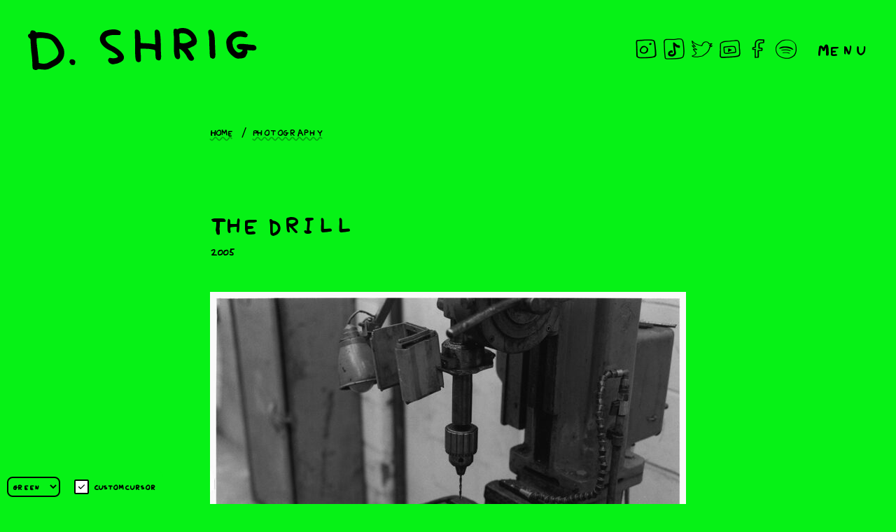

--- FILE ---
content_type: text/html; charset=UTF-8
request_url: https://davidshrigley.com/photography/the-drill
body_size: 7267
content:
<!DOCTYPE html>
<html lang="en-GB" dir="ltr">
	<head>
		<meta http-equiv="X-UA-Compatible" content="IE=edge"/>
		<meta charset="utf-8">
		<meta name="viewport" content="width=device-width, initial-scale=1.0, maximum-scale=5.0, viewport-fit=cover"/>
    <meta name="referrer" content="origin-when-cross-origin" />
    				
	<title>The drill - David Shrigley</title>
	<meta name="description" content="" />

	<meta property="fb:app_id" content="">
	<meta property="og:url" content="https://davidshrigley.com/photography/the-drill" />
	<meta property="og:type" content="website" />
	<meta property="og:title" content="The drill - David Shrigley" />
	<meta property="og:image" content="https://d3k792mnh7ruvm.cloudfront.net/sculpture/_1200x630_crop_center-center_none/ak4999_SHR_pleasedontkillus_large1.jpg" />
	<meta property="og:image:width" content="1200" />
	<meta property="og:image:height" content="630" />
	<meta property="og:description" content="" />
	<meta property="og:site_name" content="David Shrigley" />
	<meta property="og:locale" content="en_GB" />
	<meta property="og:locale:alternate" content="en_GB" />
	
	<meta name="twitter:card" content="summary_large_image" />
	<meta name="twitter:site" content="davidshrigley" />
	<meta name="twitter:url" content="https://davidshrigley.com/photography/the-drill" />
	<meta name="twitter:title" content="The drill - David Shrigley" />
	<meta name="twitter:description" content="" />
	<meta name="twitter:image" content="https://d3k792mnh7ruvm.cloudfront.net/sculpture/_1200x600_crop_center-center_none/ak4999_SHR_pleasedontkillus_large1.jpg" />

	
	<link rel="home" href="https://davidshrigley.com/" />
	<link rel="canonical" href="https://davidshrigley.com/photography/the-drill">
    <link rel="preconnect" href="https://fonts.googleapis.com">
    <link rel="preconnect" href="https://fonts.gstatic.com" crossorigin>
    <link href="https://fonts.googleapis.com/css2?family=Roboto+Mono:wght@400;700&display=swap" rel="stylesheet">
    <script src="https://unpkg.com/micromodal/dist/micromodal.min.js"></script>
		<link rel="preload" href="/dist/styles/main-aa7e1df0ee.css" as="style" onerror="this.onerror=null;this.href='/dist/styles/main.css';">
		<link href="/dist/styles/main-aa7e1df0ee.css" rel="stylesheet" onerror="this.onerror=null;this.href='/dist/styles/main.css';">
		<link href="/dist/lightbox2/css/lightbox.min.css" rel="stylesheet" />
    <link rel="icon" type="image/svg+xml" href="/favicon.svg">
    <link rel="icon" type="image/png" href="/favicon.png">
    <link type="text/plain" rel="author" href="/humans.txt" />

    
          <script defer data-domain="davidshrigley.com" src="https://plausible.jonnykates.com/js/script.js"></script>
    	</head>

	<body>
    
		


<header class="site-header shrig-hand">
  <div class="theming">
    <select id="themePicker">
      <option value="#06f216">Green</option>
      <option value="#ffbe0b">Gold</option>
      <option value="#fb5607">Orange</option>
      <option value="#ff006e">Pink</option>
    </select>
    <label class="theming__field theming__field--cursor form-control">
      <input id="customCursorCheckbox" type="checkbox" name="custom-cursor" />
      Custom cursor
    </label>
  </div>

  <div class="site-header__contents">
      <a href="/" class="site-logo">
    <svg viewBox="0 0 328 60" fill="none" xmlns="http://www.w3.org/2000/svg"><path fill-rule="evenodd" clip-rule="evenodd" d="M218.401.26c-1.381.21-2.541.594-3.152 1.047-.944.697-2.283.702-2.283.01 0-.712-2.99-.304-3.756.512-.846.9-.97 5.792-.24 9.459.233 1.168.271 4.735.121 11.229-.324 14.037.731 19.98 3.809 21.47 3.893 1.885 5.93-.944 4.74-6.589-.343-1.616-.623-4.038-.627-5.381l-.005-2.44 1.537.886c1.521.878 4.994 3.959 4.994 4.432 0 .133.299.511.66.838.63.564 3.072 4.04 3.072 4.369 0 .457 2.636 4.576 3.354 5.24 2.634 2.443 6.534 1.81 7.206-1.166.149-.671.142-1.24-.017-1.34-.154-.096-.28-.437-.28-.761s-.184-.7-.41-.838c-.226-.135-1.285-1.786-2.351-3.669-1.95-3.435-2.59-4.345-4.819-6.874-.663-.753-1.153-1.378-1.09-1.392l.663-.126c.979-.189 4.898-1.808 4.898-2.027 0-.117.595-.387 1.323-.602 1.364-.403 2.967-1.437 4.217-2.717.394-.406.828-.67.961-.588.133.084.259-.308.28-.868.021-.56.254-1.427.518-1.931.821-1.558-.29-6.594-2.118-9.62-4.908-8.11-12.491-11.888-21.205-10.563zM117.414 2.452c-1.325.217-3.214.64-4.199.938-.986.3-1.873.555-1.973.567-.828.102-3.618 2.045-4.758 3.314-7.665 8.526-2.396 19.267 12.558 25.602.765.324 2.473 1.395 5.598 3.51 2.001 1.353 3.975 3.352 4.175 4.232.418 1.828-4.641 3.12-9.351 2.388l-2.638-.41-1.119 1.122c-3.278 3.277 2.628 9.346 7.66 7.87.272-.08 1.126-.23 1.896-.332 2.286-.303 3.503-.704 6.997-2.311 8.365-3.849 6.532-11.985-4.359-19.332-3.235-2.183-3.161-2.14-7.107-4.161-10.947-5.606-12.939-12.622-4.166-14.67.387-.09 1.334-.315 2.104-.496.77-.185 4.056-.348 7.305-.364l5.904-.03.462-.934c.807-1.628.69-3.494-.259-4.17-3.735-2.657-8.313-3.382-14.73-2.333zm36.973.028c-1.295.679-1.561 1.904-1.255 5.787.152 1.918.277 8.526.277 14.684.005 22.198.476 24.927 4.451 25.802 1.103.24 2.745-.348 3.499-1.257.555-.668.662-5.22.226-9.617-.187-1.88-.355-4.54-.371-5.909l-.03-2.488 5.754.102c5.974.108 8.015.313 12.395 1.248 3.196.683 3.032.355 3.256 6.615.234 6.561.639 7.572 3.424 8.516 3.793 1.29 5.169-.973 4.649-7.639-.165-2.127-.326-7.294-.359-11.485-.093-12.458-.77-19.75-2.029-21.9-1.99-3.392-5.776-3.583-6.646-.336-.24.893-.231 1.642.056 5.442.609 8.047.882 13.087.716 13.25-.107.11-1.777-.09-3.708-.44-3.602-.658-5.806-.858-12.834-1.171-4.863-.215-4.518-.021-4.52-2.561 0-4.017-.684-11.67-1.218-13.65-.571-2.116-3.995-3.905-5.733-2.993zm106.162.017c-2.575.468-2.855 2.57-1.229 9.257.166.686.369 4.465.45 8.397.082 3.935.238 8.414.348 9.953.109 1.54.226 4.129.256 5.755.098 4.914.84 7.13 2.391 7.146.28.003.681.215.894.472.599.72 2.313.576 3.333-.283 1.472-1.238 1.719-2.931 1.355-9.22-.175-2.983-.392-8.714-.485-12.733-.278-11.961-1.432-16.459-4.668-18.152-.86-.45-1.635-.8-1.716-.777-.084.024-.502.105-.929.185zM5.021 3.523c-.709.27-2.148 2.895-1.85 3.375.308.497-.144 1.215-.879 1.4-3.26.818-2.99 4.658.478 6.79.63.387.861.767.84 1.399-.03.998.278 6.422.485 8.486.075.77.224 3.009.331 4.975.105 1.969.458 5.328.784 7.464.607 4 .959 8.983 1.075 15.24.077 4.022.546 6.22 1.328 6.22.28 0 .779.244 1.11.545.924.835 3.99.756 4.943-.128.723-.672.739-.672 4.924-.212 6.71.737 9.271.475 12.97-1.325 1.676-.814 3.117-1.584 3.203-1.71.089-.128.544-.327 1.013-.446.468-.116.851-.321.851-.454 0-.131.254-.306.564-.388.31-.081 1.955-.96 3.655-1.957 6.975-4.081 11.075-10.174 11.003-16.355-.044-3.828-.14-5.815-.27-5.687-.07.072-.437-.816-.81-1.97-.576-1.783-1.378-3.285-4.275-8.01-.21-.344-.455-.694-.544-.777-.089-.087-.43-.577-.753-1.09-4.46-7.037-11.164-11.124-19.922-12.145a56.322 56.322 0 01-2.487-.334c-.606-.114-3.398-.331-5.91-.464-.684-.035-1.972.04-2.858.168-1.903.275-2.794.056-3.048-.746-.427-1.346-4.204-2.529-5.95-1.864zm294.12 1.297c-4.402.786-6.254 1.812-9.986 5.535-3.347 3.342-4.392 5.099-4.896 8.243-.426 2.67.586 9.85 1.689 11.963.226.434.411.915.413 1.071.005.735 2.764 4.514 4.551 6.233 4.914 4.728 8.381 6.433 11.786 5.798.844-.158 1.642-.224 1.77-.144.427.266 4.117-.54 5.333-1.164 1.602-.821 1.833-1.08 3.001-3.394 1.545-3.063 1.848-4.122 1.549-5.44-.357-1.583-.114-2.09.896-1.877 1.085.228 6.403.564 7.97.501 1.67-.065 3.576-.926 3.576-1.616 0-.299.126-.62.278-.714.781-.485-.171-4.22-1.076-4.22-.226 0-.604-.277-.842-.615-.48-.686-1.164-.819-5.666-1.108-1.709-.11-3.183-.247-3.279-.306-.093-.058-1.145-.189-2.335-.289a192.53 192.53 0 01-4.184-.41c-8.451-.948-12.155 1.066-9.781 5.315.887 1.586 2.153 2.13 5.944 2.545l1.915.21-.574 1.295c-1.038 2.341-4.894 3.552-7.317 2.3-2.893-1.498-6.426-6.895-6.487-9.91-.016-.83-.133-1.513-.261-1.513-.129-.002-.234-1.026-.234-2.279 0-2.871 1.58-5.052 4.964-6.855.604-.324 1.18-.714 1.281-.868.098-.156 1.077-.354 2.176-.44 1.098-.09 2.279-.22 2.622-.29.342-.072 1.742.072 3.111.322 4.409.8 5.034.858 5.26.492.119-.191.548-.347.954-.347.77 0 .891-.222 1.234-2.256.107-.641.329-1.166.492-1.166.548 0 .306-.62-.247-.632-.688-.012-1.668-.847-2.193-1.864-1.203-2.342-6.993-3.252-13.407-2.106zm-74.902 2.87c3.951.49 9.346 5.225 10.069 8.84.18.903-1.32 2.534-2.334 2.534-.203 0-.7.216-1.104.48-3.065 2.008-7.662 2.869-11.14 2.088l-2.409-.542-.021-3.424c-.012-1.882-.194-4.73-.404-6.323-.522-3.977.525-4.497 7.343-3.653zM23.255 14.51c.427.072 1.476.222 2.332.336 6.972.921 8.675 2.027 12.831 8.341 4.44 6.736 5.902 10.963 4.943 14.266-.453 1.56-3.284 5.861-3.867 5.875-.124.005-.742.46-1.374 1.013-.635.552-2.944 1.915-5.132 3.025-2.188 1.113-4.047 2.095-4.133 2.183-2.109 2.16-13.412 1.703-13.629-.55-.065-.674.037-1.013.31-1.015.336-.005.336-.051.003-.264-.266-.17-.446-1.2-.525-3.032-.068-1.527-.191-2.983-.275-3.237-.157-.465-.518-3.578-.649-5.591a47.9 47.9 0 00-.315-2.8 56.57 56.57 0 01-.343-3.111c-.053-.77-.268-2.02-.478-2.78-.298-1.083-.298-1.41-.005-1.507.255-.086.278-.247.073-.495-.693-.835-1.094-9.89-.457-10.267 1.15-.681 7.54-.915 10.69-.39zm37.542 30.757c-1.582 1.371-1.843 3.87-.528 5.059.339.305.616.735.616.95 0 1.448 3.933 2.253 5.512 1.128 1.14-.811 1.759-4.36.98-5.607-1.2-1.922-5.085-2.825-6.58-1.53z" fill="currentColor"/></svg>
    <span class="visually-hidden">D. Shrig</span>
  </a>

    <div class="site-header__ctas">
      <ul class="site-header__social">
        <li>
          <a href="https://www.instagram.com/DavidShrigley/" target="_blank" rel="noreferrer noopener">
            <img src="/dist/images/icons/instagram.png" alt="Instagram" />
            <span class="visually-hidden">Instagram</span>
          </a>
        </li>
        <li>
          <a href="https://www.tiktok.com/@d.shrig?lang=en" target="_blank" rel="noreferrer noopener">
            <img src="/dist/images/icons/tiktok.png" alt="TikTok" />
            <span class="visually-hidden">TikTok</span>
          </a>
        </li>
        <li>
          <a href="https://twitter.com/davidshrigley" target="_blank" rel="noreferrer noopener">
            <img src="/dist/images/icons/twitter.png" alt="Twitter" />
            <span class="visually-hidden">Twitter</span>
          </a>
        </li>
        <li>
          <a href="https://www.youtube.com/user/Shrigleyfilms" target="_blank" rel="noreferrer noopener">
            <img src="/dist/images/icons/youtube.png" alt="YouTube" />
            <span class="visually-hidden">YouTube</span>
          </a>
        </li>
        <li>
          <a href="https://www.facebook.com/profile.php?id=100082030697663" target="_blank" rel="noreferrer noopener">
            <img src="/dist/images/icons/facebook.png" alt="Facebook" />
            <span class="visually-hidden">Facebook</span>
          </a>
        </li>
        <li>
          <a href="https://open.spotify.com/artist/5mSHDrwbyAhkLI60hegpNq" target="_blank" rel="noreferrer noopener">
            <img src="/dist/images/icons/spotify.png" alt="Spotify" />
            <span class="visually-hidden">Spotify</span>
          </a>
        </li>
      </ul>
      <button class="nav-button" id="navButton" aria-haspopup="true" aria-controls="mainNav">
        Menu
      </button>
    </div>
  </div>
  <nav class="main-nav" aria-labelledby="navButton" id="mainNav">
    <div class="main-nav__header">
        <a href="/" class="site-logo">
    <svg viewBox="0 0 328 60" fill="none" xmlns="http://www.w3.org/2000/svg"><path fill-rule="evenodd" clip-rule="evenodd" d="M218.401.26c-1.381.21-2.541.594-3.152 1.047-.944.697-2.283.702-2.283.01 0-.712-2.99-.304-3.756.512-.846.9-.97 5.792-.24 9.459.233 1.168.271 4.735.121 11.229-.324 14.037.731 19.98 3.809 21.47 3.893 1.885 5.93-.944 4.74-6.589-.343-1.616-.623-4.038-.627-5.381l-.005-2.44 1.537.886c1.521.878 4.994 3.959 4.994 4.432 0 .133.299.511.66.838.63.564 3.072 4.04 3.072 4.369 0 .457 2.636 4.576 3.354 5.24 2.634 2.443 6.534 1.81 7.206-1.166.149-.671.142-1.24-.017-1.34-.154-.096-.28-.437-.28-.761s-.184-.7-.41-.838c-.226-.135-1.285-1.786-2.351-3.669-1.95-3.435-2.59-4.345-4.819-6.874-.663-.753-1.153-1.378-1.09-1.392l.663-.126c.979-.189 4.898-1.808 4.898-2.027 0-.117.595-.387 1.323-.602 1.364-.403 2.967-1.437 4.217-2.717.394-.406.828-.67.961-.588.133.084.259-.308.28-.868.021-.56.254-1.427.518-1.931.821-1.558-.29-6.594-2.118-9.62-4.908-8.11-12.491-11.888-21.205-10.563zM117.414 2.452c-1.325.217-3.214.64-4.199.938-.986.3-1.873.555-1.973.567-.828.102-3.618 2.045-4.758 3.314-7.665 8.526-2.396 19.267 12.558 25.602.765.324 2.473 1.395 5.598 3.51 2.001 1.353 3.975 3.352 4.175 4.232.418 1.828-4.641 3.12-9.351 2.388l-2.638-.41-1.119 1.122c-3.278 3.277 2.628 9.346 7.66 7.87.272-.08 1.126-.23 1.896-.332 2.286-.303 3.503-.704 6.997-2.311 8.365-3.849 6.532-11.985-4.359-19.332-3.235-2.183-3.161-2.14-7.107-4.161-10.947-5.606-12.939-12.622-4.166-14.67.387-.09 1.334-.315 2.104-.496.77-.185 4.056-.348 7.305-.364l5.904-.03.462-.934c.807-1.628.69-3.494-.259-4.17-3.735-2.657-8.313-3.382-14.73-2.333zm36.973.028c-1.295.679-1.561 1.904-1.255 5.787.152 1.918.277 8.526.277 14.684.005 22.198.476 24.927 4.451 25.802 1.103.24 2.745-.348 3.499-1.257.555-.668.662-5.22.226-9.617-.187-1.88-.355-4.54-.371-5.909l-.03-2.488 5.754.102c5.974.108 8.015.313 12.395 1.248 3.196.683 3.032.355 3.256 6.615.234 6.561.639 7.572 3.424 8.516 3.793 1.29 5.169-.973 4.649-7.639-.165-2.127-.326-7.294-.359-11.485-.093-12.458-.77-19.75-2.029-21.9-1.99-3.392-5.776-3.583-6.646-.336-.24.893-.231 1.642.056 5.442.609 8.047.882 13.087.716 13.25-.107.11-1.777-.09-3.708-.44-3.602-.658-5.806-.858-12.834-1.171-4.863-.215-4.518-.021-4.52-2.561 0-4.017-.684-11.67-1.218-13.65-.571-2.116-3.995-3.905-5.733-2.993zm106.162.017c-2.575.468-2.855 2.57-1.229 9.257.166.686.369 4.465.45 8.397.082 3.935.238 8.414.348 9.953.109 1.54.226 4.129.256 5.755.098 4.914.84 7.13 2.391 7.146.28.003.681.215.894.472.599.72 2.313.576 3.333-.283 1.472-1.238 1.719-2.931 1.355-9.22-.175-2.983-.392-8.714-.485-12.733-.278-11.961-1.432-16.459-4.668-18.152-.86-.45-1.635-.8-1.716-.777-.084.024-.502.105-.929.185zM5.021 3.523c-.709.27-2.148 2.895-1.85 3.375.308.497-.144 1.215-.879 1.4-3.26.818-2.99 4.658.478 6.79.63.387.861.767.84 1.399-.03.998.278 6.422.485 8.486.075.77.224 3.009.331 4.975.105 1.969.458 5.328.784 7.464.607 4 .959 8.983 1.075 15.24.077 4.022.546 6.22 1.328 6.22.28 0 .779.244 1.11.545.924.835 3.99.756 4.943-.128.723-.672.739-.672 4.924-.212 6.71.737 9.271.475 12.97-1.325 1.676-.814 3.117-1.584 3.203-1.71.089-.128.544-.327 1.013-.446.468-.116.851-.321.851-.454 0-.131.254-.306.564-.388.31-.081 1.955-.96 3.655-1.957 6.975-4.081 11.075-10.174 11.003-16.355-.044-3.828-.14-5.815-.27-5.687-.07.072-.437-.816-.81-1.97-.576-1.783-1.378-3.285-4.275-8.01-.21-.344-.455-.694-.544-.777-.089-.087-.43-.577-.753-1.09-4.46-7.037-11.164-11.124-19.922-12.145a56.322 56.322 0 01-2.487-.334c-.606-.114-3.398-.331-5.91-.464-.684-.035-1.972.04-2.858.168-1.903.275-2.794.056-3.048-.746-.427-1.346-4.204-2.529-5.95-1.864zm294.12 1.297c-4.402.786-6.254 1.812-9.986 5.535-3.347 3.342-4.392 5.099-4.896 8.243-.426 2.67.586 9.85 1.689 11.963.226.434.411.915.413 1.071.005.735 2.764 4.514 4.551 6.233 4.914 4.728 8.381 6.433 11.786 5.798.844-.158 1.642-.224 1.77-.144.427.266 4.117-.54 5.333-1.164 1.602-.821 1.833-1.08 3.001-3.394 1.545-3.063 1.848-4.122 1.549-5.44-.357-1.583-.114-2.09.896-1.877 1.085.228 6.403.564 7.97.501 1.67-.065 3.576-.926 3.576-1.616 0-.299.126-.62.278-.714.781-.485-.171-4.22-1.076-4.22-.226 0-.604-.277-.842-.615-.48-.686-1.164-.819-5.666-1.108-1.709-.11-3.183-.247-3.279-.306-.093-.058-1.145-.189-2.335-.289a192.53 192.53 0 01-4.184-.41c-8.451-.948-12.155 1.066-9.781 5.315.887 1.586 2.153 2.13 5.944 2.545l1.915.21-.574 1.295c-1.038 2.341-4.894 3.552-7.317 2.3-2.893-1.498-6.426-6.895-6.487-9.91-.016-.83-.133-1.513-.261-1.513-.129-.002-.234-1.026-.234-2.279 0-2.871 1.58-5.052 4.964-6.855.604-.324 1.18-.714 1.281-.868.098-.156 1.077-.354 2.176-.44 1.098-.09 2.279-.22 2.622-.29.342-.072 1.742.072 3.111.322 4.409.8 5.034.858 5.26.492.119-.191.548-.347.954-.347.77 0 .891-.222 1.234-2.256.107-.641.329-1.166.492-1.166.548 0 .306-.62-.247-.632-.688-.012-1.668-.847-2.193-1.864-1.203-2.342-6.993-3.252-13.407-2.106zm-74.902 2.87c3.951.49 9.346 5.225 10.069 8.84.18.903-1.32 2.534-2.334 2.534-.203 0-.7.216-1.104.48-3.065 2.008-7.662 2.869-11.14 2.088l-2.409-.542-.021-3.424c-.012-1.882-.194-4.73-.404-6.323-.522-3.977.525-4.497 7.343-3.653zM23.255 14.51c.427.072 1.476.222 2.332.336 6.972.921 8.675 2.027 12.831 8.341 4.44 6.736 5.902 10.963 4.943 14.266-.453 1.56-3.284 5.861-3.867 5.875-.124.005-.742.46-1.374 1.013-.635.552-2.944 1.915-5.132 3.025-2.188 1.113-4.047 2.095-4.133 2.183-2.109 2.16-13.412 1.703-13.629-.55-.065-.674.037-1.013.31-1.015.336-.005.336-.051.003-.264-.266-.17-.446-1.2-.525-3.032-.068-1.527-.191-2.983-.275-3.237-.157-.465-.518-3.578-.649-5.591a47.9 47.9 0 00-.315-2.8 56.57 56.57 0 01-.343-3.111c-.053-.77-.268-2.02-.478-2.78-.298-1.083-.298-1.41-.005-1.507.255-.086.278-.247.073-.495-.693-.835-1.094-9.89-.457-10.267 1.15-.681 7.54-.915 10.69-.39zm37.542 30.757c-1.582 1.371-1.843 3.87-.528 5.059.339.305.616.735.616.95 0 1.448 3.933 2.253 5.512 1.128 1.14-.811 1.759-4.36.98-5.607-1.2-1.922-5.085-2.825-6.58-1.53z" fill="currentColor"/></svg>
    <span class="visually-hidden">D. Shrig</span>
  </a>

      <ul class="main-nav__actions">
        <li><a href="/search"><svg class="search-icon" aria-hidden="true" viewBox="0 0 20 20"><path d="M13 10.9c1.6 1.6 3.4 3.2 5 4.8.5.5 1 1.1 1.3 1.7.3.5-.2 1-.5 1.3-.3.3-1.4.2-1.7-.1-.2-.2-.6-.3-.9-.5-.2-.1-.3-.3-.5-.5-1.7-1.6-3.3-3.3-5-4.9-.1-.1-.5-.1-.7 0-1.3.3-2.6.9-3.9.9-2.8.1-5.6-2.3-5.7-5.1C.4 7 1 5.6 1.9 4.2c.2-.4.6-.6 1-.9.8-.6 1.5-1.3 2.4-1.9.9-.6 1.5-.4 2.4-.1.2.1.6 0 .9-.1 1.3-.4 2.5-.6 3.7.1 1.1.6 2 1.5 2.6 2.5.4.8.4 1.6.3 2.5-.1 1-.5 1.9-1 2.7-.4.7-.7 1.2-1.2 1.9zM4.1 6.2c-.3.1-.8.1-.8.2-.2.7-.4 1.5-.4 2.2 0 1.2.9 1.9 1.8 2.3.7.3 1.6.1 2.3.1 2.1-.2 3.6-1.5 4.9-3.1.9-1.2.2-3.6-1.1-4.2-.2-.1-.5-.1-.8 0-.6.1-1.2.3-1.9.3-1.8 0-3 .9-4 2.2z" fill="currentColor"/></svg> Search</a></li>
        <li><a id="closeNav">Close menu</a></li>
      </ul>
    </div>

    <div class="main-nav__body container--md">
      <ul class="main-nav__menu main-nav__menu--work" role="menu">
          <li role="none" class="main-nav__label">Work</li>

          <li role="none" class="main-nav__item--colour-works"><a role="menuitem" href="/colour-works">Colour works</a></li>

          <li role="none" class="main-nav__item--b-w-drawings"><a role="menuitem" href="/b-w-drawings">B/W Drawings</a></li>

          <li role="none" class="main-nav__item--printmaking"><a role="menuitem" href="/printmaking">Printmaking</a></li>

          <li role="none" class="main-nav__item--sculpture"><a role="menuitem" href="/sculpture">Sculpture</a></li>

          <li role="none" class="main-nav__item--books"><a role="menuitem" href="/books">Books</a></li>

          <li role="none" class="main-nav__item--animation"><a role="menuitem" href="/animation">Animation</a></li>

          <li role="none" class="main-nav__item--photography"><a role="menuitem" href="/photography">Photography</a></li>

          <li role="none" class="main-nav__item--music"><a role="menuitem" href="/music">Music</a></li>

          <li role="none" class="main-nav__item--political-cartoons"><a role="menuitem" href="/political-cartoons">Political cartoons</a></li>

      </ul>

      <ul class="main-nav__menu main-nav__menu--other-stuff" role="menu">
          <li role="none" class="main-nav__label">Other stuff</li>

          <li role="none" class="main-nav__item--tattoos"><a role="menuitem" href="/tattoos">Tattoos</a></li>

          <li role="none" class="main-nav__item--football"><a role="menuitem" href="/football">Football</a></li>

          <li role="none" class="main-nav__item--charity-stuff"><a role="menuitem" href="/charity-stuff">Charity stuff</a></li>

      </ul>

      <ul class="main-nav__menu main-nav__menu--nav-items" role="menu">
          <li role="none" class="main-nav__item--info"><a role="menuitem" href="/info">Info</a></li>

          <li role="none" class="main-nav__item--contact"><a role="menuitem" href="/contact">Contact</a></li>

          <li role="none" class="main-nav__item--pulped-fiction"><a role="menuitem" href="https://pulpedfiction.davidshrigley.com">Pulped Fiction</a></li>

          <li role="none" class="main-nav__item--shop"><a role="menuitem" href="/shop">Shop</a></li>

      </ul>
    </div>
  </nav>
</header>

    		<main>
        <div class="container container--sm grid">
    

<nav aria-label="Breadcrumb" class="breadcrumb col-12">
  <ol>
      <li>
    <a href="/">Home</a>
  </li>

            <li>
    <a href="/photography">Photography</a>
  </li>

      </ol>
</nav>

          
<nav class="stepper col-12" aria-label="Previous or Next">
  <ul>
          </ul>
</nav>
    
          <div class="work-entry__content col-12  work-entry__content--no-description">
	<h1 class="page-title">The drill</h1>

  <span class="subtitle">
                          2005
      </span>

	

	</div>
    
    <figure class="work-item__lead-image col-12 ">
              
        <a href="https://d3k792mnh7ruvm.cloudfront.net/photography/pwt-the-drill.jpg" data-lightbox="the-drill">
          <img
            srcset="
              https://d3k792mnh7ruvm.cloudfront.net/photography/_680xAUTO_crop_center-center_none/pwt-the-drill.jpg?v=1648638409,
              https://d3k792mnh7ruvm.cloudfront.net/photography/_1360xAUTO_crop_center-center_none/pwt-the-drill.jpg?v=1648638409 2x"
            src="https://d3k792mnh7ruvm.cloudfront.net/photography/_680xAUTO_crop_center-center_none/pwt-the-drill.jpg?v=1648638409"
            alt="" />
        </a>
          </figure>

    
          <div class="work-item__gallery col-12 grid grid--align-centre">
              </div>
      </div>
		</main>

		<footer class="site-footer container">
  &copy; David Shrigley 2026
</footer>

    <div id="dynamic-block-74262163" class="dynamic-block" data-site="1" data-template="YThlYTU4ZWFkYThlMDNiNmMxNTM3OTkwZGMzMWMwYjA3MGQyZDc3NGNjODkwNjQ1MmNlZmVhNjhhNzdiYTg0NGNvbXBvbmVudHMvX3RoZW1lLXBpY2tlcg==" data-args="eJy9kE1qwzAQha8S5gRRf4w9WqYx2RQCWRWymVhTW0GWjEYOmJC7V3LTK3Q5T++9b0aENd4F3xHYp7iAJnwtgqoRhOPNnIYwO3NYTKTEoC+otOAbQlqmPAq+bBG6SN/pzI7HXCLn/W9TfkOwBrTFqqn1Q7BBuFG0dHEshaT+C53ZqnlyDiQfLF20U7LBF8s2+1UOiPW9411w8+gLbtUzw2R8G+JIqTRXCNfTpt18lUHldSTxNHHc+3KX+duzBO1IPbeWnVm91VM5DiGFPtI0rKuq/APdLCmMn2T9zpFIkXMe9OMHmb+HeA==" data-ignore-missing="false"></div>
    <div class="cursor"></div>
    <div class="cursor2"></div>

        <script type="text/javascript">
      window.csrfTokenName = "CRAFT_CSRF_TOKEN";
      window.csrfTokenValue = "pMltKF3gBPV9ckrxVf45kEeVDorQ7hT8toPbbCV7XCcZ9RsGX3aPOuuYAGwxmEHNJTU7hQ3HeMUx2EvfiZQihdLE4iZGNQ54cZ59Vy8933Q\u003D";
    </script>

        <script src="/dist/js/vendor/jquery/jquery-3.6.0.min.js"></script>
    <script src="https://cdnjs.cloudflare.com/ajax/libs/gsap/3.10.2/gsap.min.js"></script>
    <script src="https://unpkg.com/@popperjs/core@2"></script>
    <script src="https://unpkg.com/tippy.js@6"></script>
    <script src="/dist/js/main-59fa7ca472.js" onerror="loadFallbackScript('/dist/js/main.js')"></script>
    <script src="/dist/lightbox2/js/lightbox.min.js"></script>
	<script>window.SERVD_CSRF_TOKEN_NAME = "CRAFT_CSRF_TOKEN";
                function injectCSRF() {
                    var inputs = document.getElementsByName(window.SERVD_CSRF_TOKEN_NAME);
                    var len = inputs.length;
                    if (len > 0) {
                        var xhr = new XMLHttpRequest();
                        xhr.onload = function () {
                            if (xhr.status >= 200 && xhr.status <= 299) {
                                var tokenInfo = JSON.parse(this.responseText);
                                window.csrfTokenValue = tokenInfo.token;
                                window.csrfTokenName = tokenInfo.name;
                                for (var i=0; i<len; i++) {
                                    inputs[i].setAttribute("value", tokenInfo.token);
                                }
                                window.dispatchEvent( new CustomEvent("servd.csrfloaded", {detail: {token: tokenInfo.token}}) );
                            } else {
                                window.dispatchEvent( new CustomEvent("servd.csrffailed") );
                            }

                        };
                        xhr.open("GET", "https://davidshrigley.com/index.php/actions/servd-asset-storage/csrf-token/get-token");
                        xhr.send();
                    }
                }
                setTimeout(function(){
                    if (!window.SERVD_MANUAL_CSRF_LOAD) {
                        injectCSRF();
                    }
                }, 50);
function insertBlocks(blocks)
                {
                    var allChildrenOnPage = [];
                    for(var i = 0; i < blocks.length; i++){
                        var rBlock = blocks[i];
                        var dBlock = document.getElementById(rBlock.id);
                        var placeholder = document.createElement("div");
                        placeholder.insertAdjacentHTML("afterbegin", rBlock.html);
                        var allChildren = [];
                        for (var j = 0; j < placeholder.childNodes.length; j++) {
                            allChildren.push(placeholder.childNodes[j]);
                            allChildrenOnPage.push(placeholder.childNodes[j]);
                        }
                        for(var node of allChildren){
                            dBlock.parentNode.insertBefore(node, dBlock);
                        }
                        dBlock.parentNode.removeChild(dBlock);
                    }

                    return allChildrenOnPage;
                }
                function pullDynamic() {
                    var injectedContent = document.getElementById("SERVD_DYNAMIC_BLOCKS");
                    if(injectedContent){
                        var parsedContent = JSON.parse(injectedContent.innerHTML);
                        let insertedBlocks = insertBlocks(parsedContent.blocks);
                        window.dispatchEvent( new CustomEvent("servd.dynamicloaded", {detail: {blocks: insertedBlocks}}) );
                        return;
                    }

                    var dynamicBlocks = document.getElementsByClassName("dynamic-block");
                    var len = dynamicBlocks.length;
                    var allBlocks = [];
                    for (var i=0; i<len; i++) {
                        var block = dynamicBlocks[i];
                        var blockId = block.id;
                        var template = block.getAttribute("data-template");
                        var args = block.getAttribute("data-args");
                        var siteId = block.getAttribute("data-site");
                        allBlocks.push({
                            id: blockId,
                            template: template,
                            args: args,
                            siteId: siteId
                        });
                    }

                    if(allBlocks.length > 0){
                        var xhr = new XMLHttpRequest();
                        xhr.onload = function () {
                            if (xhr.status >= 200 && xhr.status <= 299) {
                                var responseContent = JSON.parse(xhr.response);
                                let insertedBlocks = insertBlocks(responseContent.blocks);
                                window.dispatchEvent( new CustomEvent("servd.dynamicloaded", {detail: {blocks: insertedBlocks}}) );
                            }
                        }
                        xhr.open("POST", "https://davidshrigley.com/index.php/actions/servd-asset-storage/dynamic-content/get-content", );
                        xhr.setRequestHeader("Content-Type", "application/json;charset=UTF-8");
                        xhr.send(JSON.stringify(allBlocks));
                    } else {
                        window.dispatchEvent( new CustomEvent("servd.dynamicloaded", {detail: {blocks: []}}) );
                    }
                }

                setTimeout(function(){
                    if (!window.SERVD_MANUAL_DYNAMIC_LOAD) {
                        pullDynamic();
                    }
                }, 50);</script></body>
</html>
